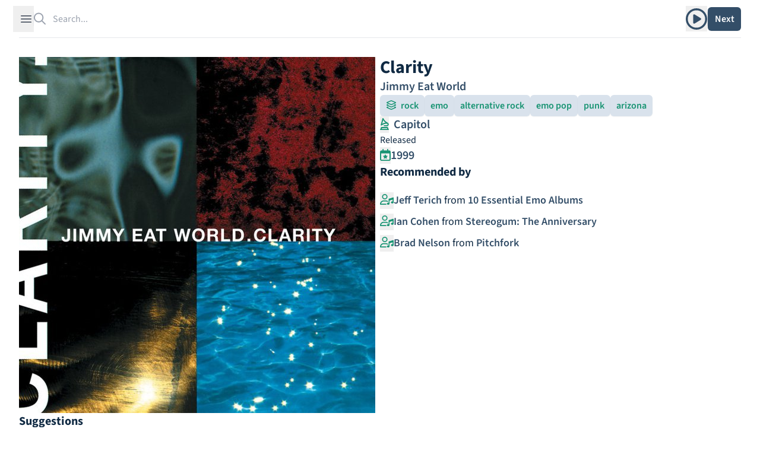

--- FILE ---
content_type: text/html; charset=utf-8
request_url: https://theshfl.com/album/Clarity-1
body_size: 8481
content:


<!DOCTYPE html>
<html class="h-full bg-white" lang="en">

<head>
  <meta charset="UTF-8">
  <meta name="viewport" content="width=device-width, initial-scale=1.0">
  <link href="/style.css?5.07" rel="stylesheet">
  <script async type="text/javascript" src="/icons.js?5.07"></script>
  <script defer type="text/javascript" src="/script.js?5.07"></script>
  <link rel="manifest" type="application/manifest+json" href="/manifest.json">
  <script defer type="text/javascript" src="/pwacompat.min.js"></script>
  <link rel="icon" href="/favicon.ico" type="image/x-icon">
  <script defer data-domain="theshfl.com" src="https://plausible.io/js/script.js"></script>
  
  <title>
  Clarity
</title>
  
  
  <meta property="og:site_name" content="Shfl">
  <meta property="og:url" content="https://theshfl.com/album/Clarity-1">
  <link rel="canonical" href="https://theshfl.com/album/Clarity-1">
  <meta property="og:type" content="website">
  <meta property="twitter:domain" content="https://theshfl.com">
  <meta property="twitter:site" content="@the_shfl">
  <meta name="twitter:card" content="summary">

  
    
    
    
      
    
  

  
    <meta property="og:title" content="Clarity (Jimmy Eat World)">
    <meta property="twitter:title" content="Clarity (Jimmy Eat World)">
    <meta property="og:image" content="https://images.theshfl.com/5830150056837120_600.jpg">
    <meta property="twitter:image" content="https://images.theshfl.com/5830150056837120_600.jpg">
    <meta name="description" content="Recommended by Jeff Terich, Ian Cohen, Brad Nelson">
    <meta property="twitter:description" content="Recommended by Jeff Terich, Ian Cohen, Brad Nelson">
    <meta property="og:description" content="Recommended by Jeff Terich, Ian Cohen, Brad Nelson">
  

  


</head>

<body class="h-full" x-data="{ sidebarOpen: false, searchOpen: false }">

  
  <div class="fixed top-0 left-0 right-0 z-10 mx-auto max-w-7xl lg:px-8">
    <div
        class="flex h-16 items-center gap-x-4 border-b border-gray-200 bg-white px-4 shadow-sm
          sm:gap-x-6 sm:px-6 lg:px-0 lg:shadow-none">
      <button
          @click="sidebarOpen = !sidebarOpen;"
          :aria-hidden="sidebarOpen"
          type="button" class="-m-2.5 p-2.5 text-gray-700 lg">
        <span class="sr-only">Open sidebar</span>
        <svg class="h-6 w-6" fill="none" viewBox="0 0 24 24" stroke-width="1.5" stroke="currentColor">
          <path stroke-linecap="round" stroke-linejoin="round" d="M3.75 6.75h16.5M3.75 12h16.5m-16.5 5.25h16.5"/>
        </svg>
      </button>

      <!-- Separator -->
      <div class="h-6 w-px bg-gray-200 lg"></div>
      <div class="flex flex-1 gap-x-4 self-stretch lg:gap-x-6">
        
  <div class="flex flex-1" 
  x-data="{
  selected: null,
  length: 0,
  shiftPressed: false,
  tag: '',

  selectNextResult() {
  if (this.length == 0) {
  return;
  } else if (this.selected == null || this.selected == $refs.results.children.length - 1) {
  this.selected = 0;
  } else {
  this.selected++;
  }
  this.focusSelected();
  },

  selectPreviousResult() {
  if (this.length == 0) {
  return;
  } else if (this.selected == null) {
  this.selected = $refs.results.children.length - 1;
  } else if (this.selected == 0) {
  this.reset(keep_input=true);
  } else {
  this.selected--;
  }
  this.focusSelected();
  },

  focusSelected() {
  if (this.selected != null) {
  $refs.results.children[this.selected].focus();
  } else {
  $refs.input.focus();
  $refs.input.value = $refs.input.value;
  }
  },

  reset(keep_input=false) {
  $refs.results.innerHTML = '';
  this.length = 0;
  this.selected = null;
  $refs.input.value = keep_input ? $refs.input.value : '';
  searchOpen = false;
  }
  }"
 @click.outside="reset()">
    <form action="/search" class="w-full h-full relative" id="search">
      <label for="search-bar" class="sr-only">Search</label>
      <i class="fa-regular fa-magnifying-glass pointer-events-none absolute inset-y-0 left-0 h-full w-5 text-gray-400"></i>
      <input id="search-bar" placeholder="Search..."
          
             hx-get="/search"
          
             class="block border-0 py-0 pl-8 pr-0 text-gray-900 w-full h-full
                     placeholder:text-gray-400 focus:ring-0 z-20"
          
  name="q"
  autocomplete="off"
  type="search"
  x-ref="input"
  @click="reset(keep_input=true); focusSelected();"
  hx-trigger="input changed delay:250ms"
  hx-swap="outerHTML"
  hx-target="#search-bar-results"
  
  @keyup.down="selectNextResult"
  @keyup.up="selectPreviousResult"
  @keydown.shift="shiftPressed = true"
  @keyup.shift="shiftPressed = false"
  @keydown.window.escape="reset"
  @keydown.tab.prevent="
  if (shiftPressed) {
  selectPreviousResult()
  } else {
  selectNextResult()
  }
  "

>
    </form>
    <div 
  x-show="length > 0"
  x-transition
  :aria-hidden="length == 0"
  :aria-expanded="length > 0"
  role="menu"
  aria-orientation="vertical"
  @htmx:before-request="length = 0"
  @click.outside="reset"

        class="z-10 top-0 left-0 absolute max-w-7xl flex mt-20 pb-20 max-h-screen">
      
  <div id="search-bar-results"
       x-init="length = 0; searchOpen = length > 0;"
       x-trap.noscroll="length > 0 && selected != null"
       x-ref="results"
       class="relative mb-20 mx-4 ring-1 p-2 ring-inset ring-gray-300 overflow-y-auto overscroll-contain
              rounded-md bg-white shadow-lg focus:outline-none max-w-7xl flex flex-col"
      
  @keyup.down="selectNextResult"
  @keyup.up="selectPreviousResult"
  @keydown.shift="shiftPressed = true"
  @keyup.shift="shiftPressed = false"
  @keydown.window.escape="reset"
  @keydown.tab.prevent="
  if (shiftPressed) {
  selectPreviousResult()
  } else {
  selectNextResult()
  }
  "
>
    
  </div>

    </div>
  </div>

        <div class="flex items-center gap-x-4 lg:gap-x-6">
          
            
  <div x-data="{ isOpen: false }"
       x-show="!searchOpen" class="relative inline-block text-left">
    
      <button type="button" @click="isOpen = !isOpen" class="text-blue hover:text-blue-dark"
              id="menu-button" :aria-expanded="isOpen" aria-haspopup="true">
        <span class="sr-only">Play album</span>
        <i class="fa-regular fa-circle-play text-4xl mt-1"></i>
      </button>
      <div
          x-show="isOpen"
          x-transition:enter="transition ease-out duration-100"
          x-transition:enter-start="transform opacity-0 scale-95"
          x-transition:enter-end="transform opacity-100 scale-100"
          x-transition:leave="transition ease-in duration-75"
          x-transition:leave-start="transform opacity-100 scale-100"
          x-transition:leave-end="transform opacity-0 scale-95"
          @keydown.window.escape="isOpen = false" @click.outside="isOpen = false"
          class="absolute right-0 z-10 mt-2 w-56 p-2 origin-top-right rounded-md bg-white
                   shadow-lg ring-1 ring-black ring-opacity-5 focus:outline-none"
          role="menu" aria-orientation="vertical" aria-labelledby="menu-button" tabindex="-1">
        
  <div id="links-menu-contents" hx-swap-oob="innerHTML" x-cloak>
    <div role="none">
      
        <a href="https://music.apple.com/us/album/clarity-bonus-track-version/718997679" target="_blank" @click="isOpen = false"
           class="px-4 pb-2 pt-3 hover:bg-blue-blurb group flex flex-row content-center rounded-md"
           role="menuitem" tabindex="-1" id="menu-item-0">
          <span>
  
    <i class="fa-brands fa-apple text-xl"></i>
  
</span>
          <span class="pl-2 text-blue group-hover:text-blue-dark">Apple</span>
        </a>
      
        <a href="https://open.spotify.com/album/0JfCEzWgcuUxrAUZw5eUT4" target="_blank" @click="isOpen = false"
           class="px-4 pb-2 pt-3 hover:bg-blue-blurb group flex flex-row content-center rounded-md"
           role="menuitem" tabindex="-1" id="menu-item-1">
          <span>
  
    <i class="fa-brands fa-spotify text-xl text-[#1DB954]"></i>
  
</span>
          <span class="pl-2 text-blue group-hover:text-blue-dark">Spotify</span>
        </a>
      
    </div>
    <div role="none">
      
        <a href="https://www.allmusic.com/album/MW0000602620" target="_blank" @click="isOpen = false"
           class="px-4 pb-2 pt-3 hover:bg-blue-blurb group flex flex-row content-center rounded-md"
           role="menuitem" tabindex="-1"
           id="menu-item-0">
          <span class="text-blue group-hover:text-blue-dark">AllMusic</span>
        </a>
      
        <a href="https://www.discogs.com/master/89133" target="_blank" @click="isOpen = false"
           class="px-4 pb-2 pt-3 hover:bg-blue-blurb group flex flex-row content-center rounded-md"
           role="menuitem" tabindex="-1"
           id="menu-item-1">
          <span class="text-blue group-hover:text-blue-dark">Discogs</span>
        </a>
      
        <a href="https://rateyourmusic.com/release/album/jimmy-eat-world/clarity/" target="_blank" @click="isOpen = false"
           class="px-4 pb-2 pt-3 hover:bg-blue-blurb group flex flex-row content-center rounded-md"
           role="menuitem" tabindex="-1"
           id="menu-item-2">
          <span class="text-blue group-hover:text-blue-dark">RYM</span>
        </a>
      
        <a href="https://en.wikipedia.org/wiki/Clarity_%28Jimmy_Eat_World_album%29" target="_blank" @click="isOpen = false"
           class="px-4 pb-2 pt-3 hover:bg-blue-blurb group flex flex-row content-center rounded-md"
           role="menuitem" tabindex="-1"
           id="menu-item-3">
          <span class="text-blue group-hover:text-blue-dark">Wikipedia</span>
        </a>
      
    </div>
  </div>

      </div>
    
  </div>

          
          <div x-show="!searchOpen" class="flex items-center gap-x-4 lg:gap-x-6 ">
            <div class="hidden lg:block lg:h-6 lg:w-px lg:bg-gray-200" aria-hidden="true"></div>
            
              
  <div class="relative" x-data='{ clicked: false }'>
    <button type="button" hx-get="/next-album" hx-target="#page" hx-swap="outerHTML"
            hx-trigger="click queue:none" @htmx:before-request="clicked=true" @htmx:after-request="clicked=false"
            class="rounded-md bg-blue hover:bg-teal-light text-white w-14 h-10 shadow-sm flex justify-center items-center">
      <span x-show="!clicked" class="font-semibold">Next</span>
      <span x-show="clicked">
  <svg xmlns="http://www.w3.org/2000/svg" width="1em" height="1em" viewBox="0 0 24 24">
    <circle cx="4" cy="12" r="3" fill="currentColor">
      <animate id="svgSpinners3DotsBounce0" attributeName="cy" begin="0;svgSpinners3DotsBounce1.end+0.25s"
               calcMode="spline" dur="0.6s" keySplines=".33,.66,.66,1;.33,0,.66,.33" values="12;6;12"/>
    </circle>
    <circle cx="12" cy="12" r="3" fill="currentColor">
      <animate attributeName="cy" begin="svgSpinners3DotsBounce0.begin+0.1s"
               calcMode="spline" dur="0.6s" keySplines=".33,.66,.66,1;.33,0,.66,.33" values="12;6;12"/>
    </circle>
    <circle cx="20" cy="12" r="3" fill="currentColor">
      <animate id="svgSpinners3DotsBounce1" attributeName="cy" begin="svgSpinners3DotsBounce0.begin+0.2s"
               calcMode="spline" dur="0.6s" keySplines=".33,.66,.66,1;.33,0,.66,.33" values="12;6;12"/>
    </circle>
  </svg>
</span>
    </button>
  </div>

            
          </div>
          
  <div id="search-button" x-show="searchOpen" x-cloak>
    <button type="button" @click="document.getElementById('search').submit()"
            class="rounded-md bg-blue hover:bg-teal-light text-white px-2.5 py-1.5 font-semibold shadow-sm">
      Search
    </button>
  </div>

        </div>
      </div>
    </div>
  </div>

  
  <div
      x-show="sidebarOpen" x-cloak
      @keydown.window.escape="sidebarOpen = false;"
      x-description="Off-canvas menu, show/hide based on off-canvas menu state."
      class="relative z-50"
      role="dialog"
      aria-modal="true">
    <!-- Off-canvas menu backdrop, show/hide based on off-canvas menu state. -->
    <div
        x-show="sidebarOpen" x-cloak
        x-description="Off-canvas menu backdrop, show/hide based on off-canvas menu state."
        x-transition:enter="transition-opacity ease-linear duration-300"
        x-transition:enter-start="opacity-0"
        x-transition:enter-end="opacity-100"
        x-transition:leave="transition-opacity ease-linear duration-300"
        x-transition:leave-start="opacity-100"
        x-transition:leave-end="opacity-0"
        class="fixed inset-0 bg-gray-900/80"></div>

    <div class="fixed inset-0 flex">
      <!-- Off-canvas menu, show/hide based on off-canvas menu state. -->
      <div
          x-show="sidebarOpen" x-cloak
          x-description="Off-canvas menu, show/hide based on off-canvas menu state."
          @click.away="sidebarOpen = false;"
          x-transition:enter="transition ease-in-out duration-300 transform"
          x-transition:enter-start="-translate-x-full"
          x-transition:enter-end="translate-x-0"
          x-transition:leave="transition ease-in-out duration-300 transform"
          x-transition:leave-start="-translate-x-0"
          x-transition:leave-end="-translate-x-full"
          class="relative mr-16 flex w-full max-w-xs flex-1">
        <!-- Close button, show/hide based on off-canvas menu state. -->
        <div
            x-show="sidebarOpen" x-cloak
            x-description="Close button, show/hide based on off-canvas menu state."
            @click="sidebarOpen = false;"
            x-transition:enter="ease-in-out duration-300"
            x-transition:enter-start="opacity-0"
            x-transition:enter-end="opacity-100"
            x-transition:leave="ease-in-out duration-300"
            x-transition:leave-start="opacity-100"
            x-transition:leave-end="opacity-0"
            class="absolute left-full top-0 flex w-16 justify-center pt-5">
          <button type="button" class="-m-2.5 p-2.5">
            <span class="sr-only">Close sidebar</span>
            <svg class="h-6 w-6 text-white" fill="none" viewBox="0 0 24 24" stroke-width="1.5" stroke="currentColor"
                 aria-hidden="true">
              <path stroke-linecap="round" stroke-linejoin="round" d="M6 18L18 6M6 6l12 12"/>
            </svg>
          </button>
        </div>
        
  <div class="flex grow flex-col gap-4 overflow-y-auto bg-white py-6 overflow-x-hidden">
    <div class="h-16">
      <a href="/"><img class="h-12 w-auto px-6" src="/images/logo_with_wordmark.png" alt="Shfl" loading="lazy"></a>
    </div>
    <nav class="flex flex-1 flex-col">
      <ul role="list" class="flex flex-1 flex-col gap-y-6">
        <li>
          <ul role="list" class="-mx-2 space-y-2 px-6">
            <li>
              <a href="/guides"
                 class="flex gap-x-3 rounded-md p-2 font-semibold text-blue hover:text-blue-dark hover:bg-blue-blurb">
                <span class="text-xl">
  
    <i class="fa-solid fa-list-music text-inherit"></i>
  
</span>
                <span class="text-xl">Guides</span>
              </a>
            </li>
            <li>
              <a href="/collections"
                 class="flex gap-x-3 rounded-md p-2 font-semibold text-blue hover:text-blue-dark hover:bg-blue-blurb">
                <span class="text-xl">
  
    <i class="fa-solid fa-album-collection text-inherit"></i>
  
</span>
                <span class="text-xl">Collections</span>
              </a>
            </li>
            <li>
              <a href="/best-of"
                 class="flex gap-x-3 rounded-md p-2 font-semibold text-blue hover:text-blue-dark hover:bg-blue-blurb">
                <span class="text-xl">
  
    <i class="fa-solid fa-star text-inherit"></i>
  
</span>
                <span class="text-xl">Best Of</span>
              </a>
            </li>
            
          </ul>
        </li>
        
  <li id="filter-buttons" class="hidden" hx-swap-oob="true"></li>

        
  <li id="filter-list" class="hidden" hx-swap-oob="true">
    <div class="text-blue-dark px-6" id="filters-wrapper">
      <div class="flex flex-row flex-wrap justify-between gap-3">
        <h1 class="text-2xl font-bold text-blue">Active Filters</h1>
        <div x-data='{ add: true, adding: false }'>
          
          <button type="button" hx-vals='{"clear": true}'
                  hx-get="/sample"
                  class="text-xl text-blue hover:text-red-600">
            <i class="fa-solid fa-trash"></i>
          </button>
        </div>

      </div>
      <div class="flex flex-col gap-3 mt-2">
        
      </div>
    </div>
  </li>

        
          <li>
            <div class="mx-4 p-2 rounded-md hover:bg-blue-blurb">
              <a href="/login?next=/album/Clarity-1" class="text-blue group">
                <span class="font-bold text-2xl group-hover:underline group-hover:text-blue-dark
                             decoration-blue-dark decoration-2">
                  Sign in to Shfl
                </span>
                <p class="mt-1 italic text-lg">Sign in to save albums, filter settings, and recommenders.</p>
              </a>
            </div>
          </li>
        
        <li class="mt-auto">
          <hr class="text-blue-dark">
          


<div class="flex flex-row text-2xl pt-4 pb-3 px-6 gap-4" id="share_links" hx-swap-oob="true">
  <a href="https://www.facebook.com/sharer/sharer.php?u=https%3A//theshfl.com/album/Clarity-1" target="_blank">
    <i class="fa-brands fa-facebook text-[#4267b2]"></i>
  </a>
  <a href="https://twitter.com/intent/tweet?url=https%3A//theshfl.com/album/Clarity-1" target="_blank">
    <i class="fa-brands fa-twitter text-[#1da1f2]"></i>
  </a>
  <a href="mailto:?body=https%3A//theshfl.com/album/Clarity-1" target="_blank">
    <i class="fa-regular fa-envelope"></i>
  </a>
  <button x-data="{ share: false }" x-init="share = navigator.share ? true : false" x-show="share"
          @click="navigator.share({url: '/album/Clarity-1'})">
    <i class="fa-regular fa-share-nodes"></i>
  </button>
</div>

          <hr class="text-blue-dark">
        </li>
        <li>
          <div class="flex flex-col gap-2 px-4">
            <a href="/"
               class="flex gap-x-3 p-2 rounded-md font-semibold text-blue hover:text-blue-dark hover:bg-blue-blurb">
              <span class="text-xl"><i class="fa-solid fa-home"></i></span>
              <span class="text-lg">Home</span>
            </a>
            <a href="https://news.theshfl.com"
               class="flex gap-x-3 p-2 rounded-md font-semibold text-blue hover:text-blue-dark hover:bg-blue-blurb">
              <span class="text-xl"><i class="fa-solid fa-newspaper"></i></span>
              <span class="text-lg">Newsletter</span>
            </a>
            <a href="/about-shfl"
               class="flex gap-x-3 p-2 rounded-md font-semibold text-blue hover:text-blue-dark hover:bg-blue-blurb">
              <span class="text-xl"><i class="fa-solid fa-circle-info"></i></span>
              <span class="text-lg">About Shfl</span>
            </a>
          </div>
        </li>

      </ul>
    </nav>
  </div>

      </div>
    </div>
  </div>



<main>
  <div class="mx-auto max-w-7xl px-4 pt-20 sm:px-6 sm:pt-24 lg:px-8 pb-20 fade-out">
    
  
  
  
  <div id="page" class="flex flex-col gap-5 md:gap-6">
    <div class="flex lg:flex-row flex-col gap-5 md:gap-6">
      <div class="lg:basis-1/2">
        
  
    <picture>
      <source media="(max-width: 600px)" srcset="https://images.theshfl.com/5830150056837120_600.webp" type="image/webp">
      <source media="(max-width: 300px)" srcset="https://images.theshfl.com/5830150056837120_300.webp" type="image/webp">
      <source media="(max-width: 600px)" srcset="https://images.theshfl.com/5830150056837120_600.jpg" type="image/jpeg">
      <source media="(max-width: 300px)" srcset="https://images.theshfl.com/5830150056837120_300.jpg" type="image/jpeg">
      <img alt="Clarity cover"
           width="600" height="600" loading="eager"
           srcset="https://images.theshfl.com/5830150056837120_600.jpg 600w, https://images.theshfl.com/5830150056837120_300.jpg 300w"
           sizes="(max-width: 600px) 600px, (max-width: 300px) 300px"
           src="https://images.theshfl.com/5830150056837120_600.jpg">
    </picture>
  

        
      </div>
      <div class="flex flex-col gap-5 md:gap-6 lg:basis-1/2">
        
  <div class="flex flex-col gap-3 md:gap-4">
    <div id="album-title">
      
        <h1 class="text-2xl lg:text-3xl font-bold text-blue-dark">Clarity</h1>
      
    </div>
    
  <div>
    <p class="text-blue text-xl font-semibold">
      
        <a class="hover:text-blue-dark hover:underline decoration-blue-dark"
           href="/artist/Jimmy-Eat-World">Jimmy Eat World</a>
      
    </p>
  </div>

  

  </div>

  <div class="flex flex-row flex-wrap gap-3 md:gap-4">
    
      

<button type="button" 
hx-vals='{"categories": "5675244068274176"}' aria-label="add rock to filters"

 x-data='{ clicked: false }'
        class="rounded-md px-2.5 py-1.5 font-semibold shadow-sm
          text-teal-light bg-blue-button hover:bg-blue-light hover:text-teal-dark
          "
        hx-get="/next-album" hx-target="#page" hx-swap="outerHTML" hx-trigger="click queue:none"
        ><span class="pr-1">
  
    <i class="fa-regular fa-layer-group text-inherit"></i>
  
</span>
  
  <span>rock</span>
</button>

    
    
      

<button type="button" 
hx-vals='{"genres": "5190103386554368"}' aria-label="add emo to filters"

 x-data='{ clicked: false }'
        class="rounded-md px-2.5 py-1.5 font-semibold shadow-sm
          text-teal-light bg-blue-button hover:bg-blue-light hover:text-teal-dark
          "
        hx-get="/next-album" hx-target="#page" hx-swap="outerHTML" hx-trigger="click queue:none"
        >
  <span>emo</span>
</button>

    
      

<button type="button" 
hx-vals='{"genres": "5732674491908096"}' aria-label="add alternative rock to filters"

 x-data='{ clicked: false }'
        class="rounded-md px-2.5 py-1.5 font-semibold shadow-sm
          text-teal-light bg-blue-button hover:bg-blue-light hover:text-teal-dark
          "
        hx-get="/next-album" hx-target="#page" hx-swap="outerHTML" hx-trigger="click queue:none"
        >
  <span>alternative rock</span>
</button>

    
      

<button type="button" 
hx-vals='{"genres": "5096675734716416"}' aria-label="add emo pop to filters"

 x-data='{ clicked: false }'
        class="rounded-md px-2.5 py-1.5 font-semibold shadow-sm
          text-teal-light bg-blue-button hover:bg-blue-light hover:text-teal-dark
          "
        hx-get="/next-album" hx-target="#page" hx-swap="outerHTML" hx-trigger="click queue:none"
        >
  <span>emo pop</span>
</button>

    
      

<button type="button" 
hx-vals='{"genres": "6213077724037120"}' aria-label="add punk to filters"

 x-data='{ clicked: false }'
        class="rounded-md px-2.5 py-1.5 font-semibold shadow-sm
          text-teal-light bg-blue-button hover:bg-blue-light hover:text-teal-dark
          "
        hx-get="/next-album" hx-target="#page" hx-swap="outerHTML" hx-trigger="click queue:none"
        >
  <span>punk</span>
</button>

    
      

<button type="button" 
hx-vals='{"genres": "5188391003226112"}' aria-label="add arizona to filters"

 x-data='{ clicked: false }'
        class="rounded-md px-2.5 py-1.5 font-semibold shadow-sm
          text-teal-light bg-blue-button hover:bg-blue-light hover:text-teal-dark
          "
        hx-get="/next-album" hx-target="#page" hx-swap="outerHTML" hx-trigger="click queue:none"
        >
  <span>arizona</span>
</button>

    
  </div>

  
    
  <div class="flex flex-row flex-wrap gap-4">
    
      <div class="text-xl">
        <button hx-get="/next-album" hx-target="#page" hx-swap="outerHTML" hx-trigger="click queue:none"
                  hx-vals='{"labels": "5389706769727488"}'
                  aria-label="add Capitol to filters">
            <span class="text-teal-light hover:text-teal-dark">
  
    <i class="fa-regular fa-gramophone text-inherit"></i>
  
</span>
          </button>
        
        <a href="/label/Capitol-1" class="px-1 font-semibold text-blue hover:text-blue-dark
               hover:underline decoration-2 underline-offset-2 decoration-blue-dark">
          Capitol
        </a>
      </div>
    
  </div>

  

  
    
  <div class="flex flex-row gap-8">
    
    
      <div>
        
  <div>
    <span class="text-blue-dark bg-white pr-1">Released</span>
  </div>

        <div class="text-xl flex flex-row gap-2">
          <button hx-get="/next-album" hx-target="#page" hx-swap="outerHTML" hx-trigger="click queue:none"
                    aria-label="add release date to filters"
                    hx-vals='{"years": "1999"}'>
              <span class="text-teal-light hover:text-teal-dark">
  
    <i class="fa-regular fa-calendar-star text-inherit"></i>
  
</span>
            </button><div class="font-semibold text-blue">
            <a href="/year/1999"
               class="hover:text-blue-dark hover:underline decoration-blue-dark">
              1999
            </a>
          </div>
        </div>
      </div>
    
  </div>

  

        
        
        
          <div>
  <div class="relative">
    <div class="absolute inset-0 flex items-center" aria-hidden="true">
      <div class="w-full border-t border-blue-dark"></div>
    </div>
    <div class="relative flex justify-start">
      <h1 class="font-bold text-xl text-blue-dark bg-white pr-2">Recommended by</h1>
    </div>
  </div>

  <ul class="mt-4">
    
      <li class="py-1 text-lg flex items-start gap-3">
        
          <button hx-get="/next-album" hx-target="#page" hx-swap="outerHTML" hx-trigger="click queue:none"
                  aria-label="add recommender Jeff Terich to filters"
                  hx-vals='{"recommenders": "5698805570994176"}'>
            <span class="text-teal-light hover:text-teal-dark">
  
    <i class="fa-regular fa-user-music text-inherit"></i>
  
</span>
          </button><div>
          
            <a href="/recommender/Jeff-Terich" 
  class="font-semibold text-blue hover:text-blue-dark hover:underline decoration-1 underline-offset-2
  decoration-blue-dark"
>Jeff Terich</a>
          
          <span class="text-blue-dark"> from </span>
          
            <a href='https://www.treblezine.com/10-essential-emo-albums/' 
  class="font-semibold text-blue hover:text-blue-dark hover:underline decoration-1 underline-offset-2
  decoration-blue-dark"
 target="_blank">10 Essential Emo Albums</a>
          
        </div>
      </li>
    
      <li class="py-1 text-lg flex items-start gap-3">
        
          <button hx-get="/next-album" hx-target="#page" hx-swap="outerHTML" hx-trigger="click queue:none"
                  aria-label="add recommender Ian Cohen to filters"
                  hx-vals='{"recommenders": "5776914030788608"}'>
            <span class="text-teal-light hover:text-teal-dark">
  
    <i class="fa-regular fa-user-music text-inherit"></i>
  
</span>
          </button><div>
          
            <a href="/recommender/Ian-Cohen" 
  class="font-semibold text-blue hover:text-blue-dark hover:underline decoration-1 underline-offset-2
  decoration-blue-dark"
>Ian Cohen</a>
          
          <span class="text-blue-dark"> from </span>
          
            <a href='https://www.stereogum.com/2032965/jimmy-eat-world-clarity-turns-20/franchises/the-anniversary/' 
  class="font-semibold text-blue hover:text-blue-dark hover:underline decoration-1 underline-offset-2
  decoration-blue-dark"
 target="_blank">Stereogum: The Anniversary</a>
          
        </div>
      </li>
    
      <li class="py-1 text-lg flex items-start gap-3">
        
          <button hx-get="/next-album" hx-target="#page" hx-swap="outerHTML" hx-trigger="click queue:none"
                  aria-label="add recommender Brad Nelson to filters"
                  hx-vals='{"recommenders": "5923932002844672"}'>
            <span class="text-teal-light hover:text-teal-dark">
  
    <i class="fa-regular fa-user-music text-inherit"></i>
  
</span>
          </button><div>
          
            <a href="/recommender/Brad-Nelson" 
  class="font-semibold text-blue hover:text-blue-dark hover:underline decoration-1 underline-offset-2
  decoration-blue-dark"
>Brad Nelson</a>
          
          <span class="text-blue-dark"> from </span>
          
            <a href='https://pitchfork.com/reviews/albums/jimmy-eat-world-clarity/' 
  class="font-semibold text-blue hover:text-blue-dark hover:underline decoration-1 underline-offset-2
  decoration-blue-dark"
 target="_blank">Pitchfork</a>
          
        </div>
      </li>
    
  </ul>
</div>
        
      </div>
    </div>
    
      
      
        <div>
  <div class="relative" data-nosnippet>
    <div class="absolute inset-0 flex items-center" aria-hidden="true">
      <div class="w-full border-t border-blue-dark"></div>
    </div>
    <div class="relative flex justify-start">
      <span class="font-bold text-xl text-blue-dark bg-white pr-2">Suggestions</span>
    </div>
  </div>

  
    <div class="grid content-between lg:grid-cols-4 md:grid-cols-3 grid-cols-2 mt-6 gap-4">
      



  <div class="album-cover" >
    <a href="/album/Wish" class="cursor-pointer">
      
        
  
    <picture>
      <source media="(max-width: 600px)" srcset="https://images.theshfl.com/5738057374367744_600.webp" type="image/webp">
      <source media="(max-width: 300px)" srcset="https://images.theshfl.com/5738057374367744_300.webp" type="image/webp">
      <source media="(max-width: 600px)" srcset="https://images.theshfl.com/5738057374367744_600.jpg" type="image/jpeg">
      <source media="(max-width: 300px)" srcset="https://images.theshfl.com/5738057374367744_300.jpg" type="image/jpeg">
      <img alt="Wish cover"
           width="600" height="600" loading="eager"
           srcset="https://images.theshfl.com/5738057374367744_600.jpg 600w, https://images.theshfl.com/5738057374367744_300.jpg 300w"
           sizes="(max-width: 600px) 600px, (max-width: 300px) 300px"
           src="https://images.theshfl.com/5738057374367744_600.jpg">
    </picture>
  

      
    </a>
    
      <div class="bg-blue-button p-3 max-w-[300px]">
        
  <a href="/album/Wish" class="text-blue hover:underline decoration-blue-dark hover:text-blue-dark">
    <h3 class="font-semibold line-clamp-1">Wish</h3>
  </a>
  <i class="line-clamp-1">The Cure</i>

      </div>
    
  </div>

  <div class="album-cover" >
    <a href="/album/Cosmic-Thrill-Seekers" class="cursor-pointer">
      
        
  
    <picture>
      <source media="(max-width: 600px)" srcset="https://images.theshfl.com/5669984057425920_600.webp" type="image/webp">
      <source media="(max-width: 300px)" srcset="https://images.theshfl.com/5669984057425920_300.webp" type="image/webp">
      <source media="(max-width: 600px)" srcset="https://images.theshfl.com/5669984057425920_600.jpg" type="image/jpeg">
      <source media="(max-width: 300px)" srcset="https://images.theshfl.com/5669984057425920_300.jpg" type="image/jpeg">
      <img alt="Cosmic Thrill Seekers cover"
           width="600" height="600" loading="eager"
           srcset="https://images.theshfl.com/5669984057425920_600.jpg 600w, https://images.theshfl.com/5669984057425920_300.jpg 300w"
           sizes="(max-width: 600px) 600px, (max-width: 300px) 300px"
           src="https://images.theshfl.com/5669984057425920_600.jpg">
    </picture>
  

      
    </a>
    
      <div class="bg-blue-button p-3 max-w-[300px]">
        
  <a href="/album/Cosmic-Thrill-Seekers" class="text-blue hover:underline decoration-blue-dark hover:text-blue-dark">
    <h3 class="font-semibold line-clamp-1">Cosmic Thrill Seekers</h3>
  </a>
  <i class="line-clamp-1">Prince Daddy & the Hyena</i>

      </div>
    
  </div>

  <div class="album-cover" >
    <a href="/album/Bossanova" class="cursor-pointer">
      
        
  
    <picture>
      <source media="(max-width: 600px)" srcset="https://images.theshfl.com/4668689093754880_600.webp" type="image/webp">
      <source media="(max-width: 300px)" srcset="https://images.theshfl.com/4668689093754880_300.webp" type="image/webp">
      <source media="(max-width: 600px)" srcset="https://images.theshfl.com/4668689093754880_600.jpg" type="image/jpeg">
      <source media="(max-width: 300px)" srcset="https://images.theshfl.com/4668689093754880_300.jpg" type="image/jpeg">
      <img alt="Bossanova cover"
           width="600" height="600" loading="eager"
           srcset="https://images.theshfl.com/4668689093754880_600.jpg 600w, https://images.theshfl.com/4668689093754880_300.jpg 300w"
           sizes="(max-width: 600px) 600px, (max-width: 300px) 300px"
           src="https://images.theshfl.com/4668689093754880_600.jpg">
    </picture>
  

      
    </a>
    
      <div class="bg-blue-button p-3 max-w-[300px]">
        
  <a href="/album/Bossanova" class="text-blue hover:underline decoration-blue-dark hover:text-blue-dark">
    <h3 class="font-semibold line-clamp-1">Bossanova</h3>
  </a>
  <i class="line-clamp-1">Pixies</i>

      </div>
    
  </div>

  <div class="album-cover" >
    <a href="/album/Oh-Common-Life" class="cursor-pointer">
      
        
  
    <picture>
      <source media="(max-width: 600px)" srcset="https://images.theshfl.com/5450315616747520_600.webp" type="image/webp">
      <source media="(max-width: 300px)" srcset="https://images.theshfl.com/5450315616747520_300.webp" type="image/webp">
      <source media="(max-width: 600px)" srcset="https://images.theshfl.com/5450315616747520_600.jpg" type="image/jpeg">
      <source media="(max-width: 300px)" srcset="https://images.theshfl.com/5450315616747520_300.jpg" type="image/jpeg">
      <img alt="Oh, Common Life cover"
           width="600" height="600" loading="eager"
           srcset="https://images.theshfl.com/5450315616747520_600.jpg 600w, https://images.theshfl.com/5450315616747520_300.jpg 300w"
           sizes="(max-width: 600px) 600px, (max-width: 300px) 300px"
           src="https://images.theshfl.com/5450315616747520_600.jpg">
    </picture>
  

      
    </a>
    
      <div class="bg-blue-button p-3 max-w-[300px]">
        
  <a href="/album/Oh-Common-Life" class="text-blue hover:underline decoration-blue-dark hover:text-blue-dark">
    <h3 class="font-semibold line-clamp-1">Oh, Common Life</h3>
  </a>
  <i class="line-clamp-1">Fireworks</i>

      </div>
    
  </div>

  <div class="album-cover" >
    <a href="/album/Owls" class="cursor-pointer">
      
        
  
    <picture>
      <source media="(max-width: 600px)" srcset="https://images.theshfl.com/5251749821546496_v1_600.webp" type="image/webp">
      <source media="(max-width: 300px)" srcset="https://images.theshfl.com/5251749821546496_v1_300.webp" type="image/webp">
      <source media="(max-width: 600px)" srcset="https://images.theshfl.com/5251749821546496_v1_600.jpg" type="image/jpeg">
      <source media="(max-width: 300px)" srcset="https://images.theshfl.com/5251749821546496_v1_300.jpg" type="image/jpeg">
      <img alt="Owls cover"
           width="600" height="600" loading="eager"
           srcset="https://images.theshfl.com/5251749821546496_v1_600.jpg 600w, https://images.theshfl.com/5251749821546496_v1_300.jpg 300w"
           sizes="(max-width: 600px) 600px, (max-width: 300px) 300px"
           src="https://images.theshfl.com/5251749821546496_v1_600.jpg">
    </picture>
  

      
    </a>
    
      <div class="bg-blue-button p-3 max-w-[300px]">
        
  <a href="/album/Owls" class="text-blue hover:underline decoration-blue-dark hover:text-blue-dark">
    <h3 class="font-semibold line-clamp-1">Owls</h3>
  </a>
  <i class="line-clamp-1">Owls</i>

      </div>
    
  </div>

  <div class="album-cover" >
    <a href="/album/Panorama-1" class="cursor-pointer">
      
        
  
    <picture>
      <source media="(max-width: 600px)" srcset="https://images.theshfl.com/6531735902748672_600.webp" type="image/webp">
      <source media="(max-width: 300px)" srcset="https://images.theshfl.com/6531735902748672_300.webp" type="image/webp">
      <source media="(max-width: 600px)" srcset="https://images.theshfl.com/6531735902748672_600.jpg" type="image/jpeg">
      <source media="(max-width: 300px)" srcset="https://images.theshfl.com/6531735902748672_300.jpg" type="image/jpeg">
      <img alt="Panorama cover"
           width="600" height="600" loading="eager"
           srcset="https://images.theshfl.com/6531735902748672_600.jpg 600w, https://images.theshfl.com/6531735902748672_300.jpg 300w"
           sizes="(max-width: 600px) 600px, (max-width: 300px) 300px"
           src="https://images.theshfl.com/6531735902748672_600.jpg">
    </picture>
  

      
    </a>
    
      <div class="bg-blue-button p-3 max-w-[300px]">
        
  <a href="/album/Panorama-1" class="text-blue hover:underline decoration-blue-dark hover:text-blue-dark">
    <h3 class="font-semibold line-clamp-1">Panorama</h3>
  </a>
  <i class="line-clamp-1">La Dispute</i>

      </div>
    
  </div>

  <div class="album-cover" >
    <a href="/album/Rated-R" class="cursor-pointer">
      
        
  
    <picture>
      <source media="(max-width: 600px)" srcset="https://images.theshfl.com/4964743135625216_600.webp" type="image/webp">
      <source media="(max-width: 300px)" srcset="https://images.theshfl.com/4964743135625216_300.webp" type="image/webp">
      <source media="(max-width: 600px)" srcset="https://images.theshfl.com/4964743135625216_600.jpg" type="image/jpeg">
      <source media="(max-width: 300px)" srcset="https://images.theshfl.com/4964743135625216_300.jpg" type="image/jpeg">
      <img alt="Rated R cover"
           width="600" height="600" loading="eager"
           srcset="https://images.theshfl.com/4964743135625216_600.jpg 600w, https://images.theshfl.com/4964743135625216_300.jpg 300w"
           sizes="(max-width: 600px) 600px, (max-width: 300px) 300px"
           src="https://images.theshfl.com/4964743135625216_600.jpg">
    </picture>
  

      
    </a>
    
      <div class="bg-blue-button p-3 max-w-[300px]">
        
  <a href="/album/Rated-R" class="text-blue hover:underline decoration-blue-dark hover:text-blue-dark">
    <h3 class="font-semibold line-clamp-1">Rated R</h3>
  </a>
  <i class="line-clamp-1">Queens of the Stone Age</i>

      </div>
    
  </div>

  <div class="album-cover" >
    <a href="/album/Violator" class="cursor-pointer">
      
        
  
    <picture>
      <source media="(max-width: 600px)" srcset="https://images.theshfl.com/5095082910810112_600.webp" type="image/webp">
      <source media="(max-width: 300px)" srcset="https://images.theshfl.com/5095082910810112_300.webp" type="image/webp">
      <source media="(max-width: 600px)" srcset="https://images.theshfl.com/5095082910810112_600.jpg" type="image/jpeg">
      <source media="(max-width: 300px)" srcset="https://images.theshfl.com/5095082910810112_300.jpg" type="image/jpeg">
      <img alt="Violator cover"
           width="600" height="600" loading="eager"
           srcset="https://images.theshfl.com/5095082910810112_600.jpg 600w, https://images.theshfl.com/5095082910810112_300.jpg 300w"
           sizes="(max-width: 600px) 600px, (max-width: 300px) 300px"
           src="https://images.theshfl.com/5095082910810112_600.jpg">
    </picture>
  

      
    </a>
    
      <div class="bg-blue-button p-3 max-w-[300px]">
        
  <a href="/album/Violator" class="text-blue hover:underline decoration-blue-dark hover:text-blue-dark">
    <h3 class="font-semibold line-clamp-1">Violator</h3>
  </a>
  <i class="line-clamp-1">Depeche Mode</i>

      </div>
    
  </div>

  <div class="album-cover" >
    <a href="/album/Never-Hungover-Again" class="cursor-pointer">
      
        
  
    <picture>
      <source media="(max-width: 600px)" srcset="https://images.theshfl.com/4909697031208960_600.webp" type="image/webp">
      <source media="(max-width: 300px)" srcset="https://images.theshfl.com/4909697031208960_300.webp" type="image/webp">
      <source media="(max-width: 600px)" srcset="https://images.theshfl.com/4909697031208960_600.jpg" type="image/jpeg">
      <source media="(max-width: 300px)" srcset="https://images.theshfl.com/4909697031208960_300.jpg" type="image/jpeg">
      <img alt="Never Hungover Again cover"
           width="600" height="600" loading="eager"
           srcset="https://images.theshfl.com/4909697031208960_600.jpg 600w, https://images.theshfl.com/4909697031208960_300.jpg 300w"
           sizes="(max-width: 600px) 600px, (max-width: 300px) 300px"
           src="https://images.theshfl.com/4909697031208960_600.jpg">
    </picture>
  

      
    </a>
    
      <div class="bg-blue-button p-3 max-w-[300px]">
        
  <a href="/album/Never-Hungover-Again" class="text-blue hover:underline decoration-blue-dark hover:text-blue-dark">
    <h3 class="font-semibold line-clamp-1">Never Hungover Again</h3>
  </a>
  <i class="line-clamp-1">Joyce Manor</i>

      </div>
    
  </div>

  <div class="album-cover" >
    <a href="/album/Achtung-Baby" class="cursor-pointer">
      
        
  
    <picture>
      <source media="(max-width: 600px)" srcset="https://images.theshfl.com/4900521227845632_600.webp" type="image/webp">
      <source media="(max-width: 300px)" srcset="https://images.theshfl.com/4900521227845632_300.webp" type="image/webp">
      <source media="(max-width: 600px)" srcset="https://images.theshfl.com/4900521227845632_600.jpg" type="image/jpeg">
      <source media="(max-width: 300px)" srcset="https://images.theshfl.com/4900521227845632_300.jpg" type="image/jpeg">
      <img alt="Achtung Baby cover"
           width="600" height="600" loading="lazy"
           srcset="https://images.theshfl.com/4900521227845632_600.jpg 600w, https://images.theshfl.com/4900521227845632_300.jpg 300w"
           sizes="(max-width: 600px) 600px, (max-width: 300px) 300px"
           src="https://images.theshfl.com/4900521227845632_600.jpg">
    </picture>
  

      
    </a>
    
      <div class="bg-blue-button p-3 max-w-[300px]">
        
  <a href="/album/Achtung-Baby" class="text-blue hover:underline decoration-blue-dark hover:text-blue-dark">
    <h3 class="font-semibold line-clamp-1">Achtung Baby</h3>
  </a>
  <i class="line-clamp-1">U2</i>

      </div>
    
  </div>

  <div class="album-cover" >
    <a href="/album/Asleep-in-the-Back" class="cursor-pointer">
      
        
  
    <picture>
      <source media="(max-width: 600px)" srcset="https://images.theshfl.com/6473238448177152_600.webp" type="image/webp">
      <source media="(max-width: 300px)" srcset="https://images.theshfl.com/6473238448177152_300.webp" type="image/webp">
      <source media="(max-width: 600px)" srcset="https://images.theshfl.com/6473238448177152_600.jpg" type="image/jpeg">
      <source media="(max-width: 300px)" srcset="https://images.theshfl.com/6473238448177152_300.jpg" type="image/jpeg">
      <img alt="Asleep in the Back cover"
           width="600" height="600" loading="lazy"
           srcset="https://images.theshfl.com/6473238448177152_600.jpg 600w, https://images.theshfl.com/6473238448177152_300.jpg 300w"
           sizes="(max-width: 600px) 600px, (max-width: 300px) 300px"
           src="https://images.theshfl.com/6473238448177152_600.jpg">
    </picture>
  

      
    </a>
    
      <div class="bg-blue-button p-3 max-w-[300px]">
        
  <a href="/album/Asleep-in-the-Back" class="text-blue hover:underline decoration-blue-dark hover:text-blue-dark">
    <h3 class="font-semibold line-clamp-1">Asleep in the Back</h3>
  </a>
  <i class="line-clamp-1">Elbow</i>

      </div>
    
  </div>

  <div class="album-cover" >
    <a href="/album/Marely-Barch" class="cursor-pointer">
      
        
  
    <picture>
      <source media="(max-width: 600px)" srcset="https://images.theshfl.com/5116956015329280_600.webp" type="image/webp">
      <source media="(max-width: 300px)" srcset="https://images.theshfl.com/5116956015329280_300.webp" type="image/webp">
      <source media="(max-width: 600px)" srcset="https://images.theshfl.com/5116956015329280_600.jpg" type="image/jpeg">
      <source media="(max-width: 300px)" srcset="https://images.theshfl.com/5116956015329280_300.jpg" type="image/jpeg">
      <img alt="Marely Barch cover"
           width="600" height="600" loading="lazy"
           srcset="https://images.theshfl.com/5116956015329280_600.jpg 600w, https://images.theshfl.com/5116956015329280_300.jpg 300w"
           sizes="(max-width: 600px) 600px, (max-width: 300px) 300px"
           src="https://images.theshfl.com/5116956015329280_600.jpg">
    </picture>
  

      
    </a>
    
      <div class="bg-blue-button p-3 max-w-[300px]">
        
  <a href="/album/Marely-Barch" class="text-blue hover:underline decoration-blue-dark hover:text-blue-dark">
    <h3 class="font-semibold line-clamp-1">Marely Barch</h3>
  </a>
  <i class="line-clamp-1">Barely March</i>

      </div>
    
  </div>


    </div>
  
</div>
      
    
  </div>


  </div>
</main>

</body>
</html>